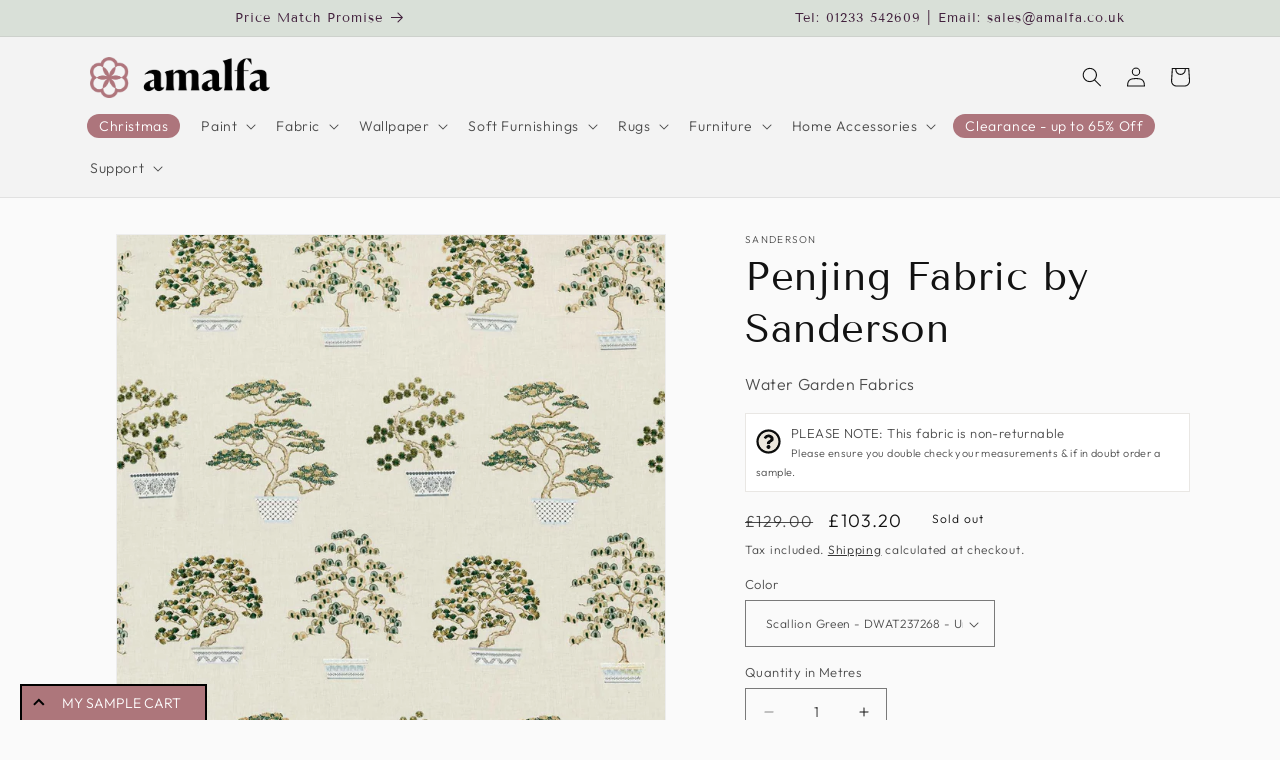

--- FILE ---
content_type: text/json
request_url: https://conf.config-security.com/model
body_size: 85
content:
{"title":"recommendation AI model (keras)","structure":"release_id=0x7a:23:41:23:36:74:3c:73:50:44:5a:39:7a:2e:75:58:50:3d:2d:4b:75:42:50:7d:7d:49:37:23:65;keras;l3uj1mfp4aihs8rk34snq8kdgz3b6zlq3r4cs51upuwq0vl8j2ftswic640evooi7k820s17","weights":"../weights/7a234123.h5","biases":"../biases/7a234123.h5"}